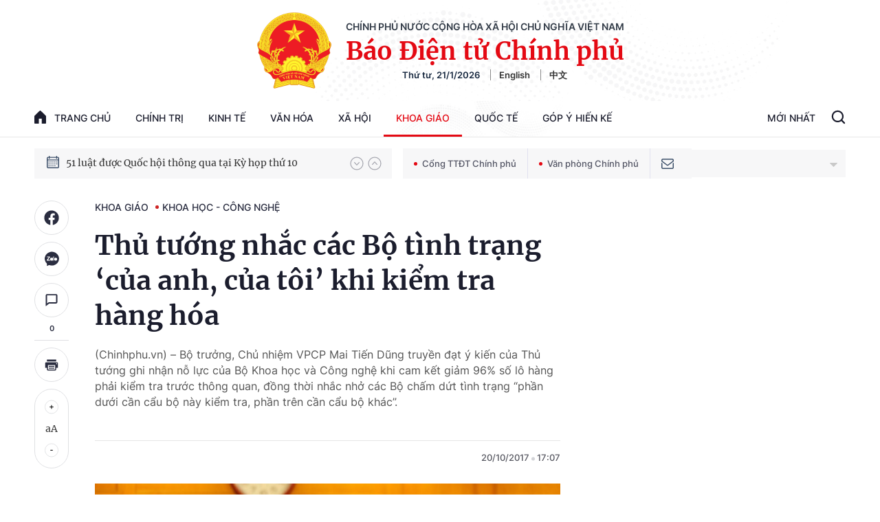

--- FILE ---
content_type: text/html; charset=utf-8
request_url: https://baochinhphu.vn/ajax/detail-bottom-box-1028.htm
body_size: 2269
content:

<div class="boxsamecate">
    
    <div class="detail__category">
        <div class="layout__title-page-bor">
            <span class="title-link">Bài viết cùng chuyên mục</span>
        </div>
        <div class="detail__category-content">
            <div class="box-stream" data-layout="1" data-key="keycd">
                    <div class="box-stream-item" data-id="102260121131620561">
                        <a class="box-stream-link-with-avatar" href="/khoa-hoc-cong-nghe-doi-moi-sang-tao-va-chuyen-doi-so-se-la-bo-3-dong-luc-dua-viet-nam-but-pha-102260121131620561.htm" title="Khoa h&#x1ECD;c c&#xF4;ng ngh&#x1EC7;, &#x111;&#x1ED5;i m&#x1EDB;i s&#xE1;ng t&#x1EA1;o v&#xE0; chuy&#x1EC3;n &#x111;&#x1ED5;i s&#x1ED1; s&#x1EBD; l&#xE0; b&#x1ED9; 3 &#x111;&#x1ED9;ng l&#x1EF1;c &#x111;&#x1B0;a Vi&#x1EC7;t Nam b&#x1EE9;t ph&#xE1;" data-id="102260121131620561">
                            <img data-type="avatar" src="https://bcp.cdnchinhphu.vn/zoom/299_156/334894974524682240/2026/1/21/image-17689770943161536965703-42-0-980-1500-crop-17689772681281000925408.jpg" alt="Khoa h&#x1ECD;c c&#xF4;ng ngh&#x1EC7;, &#x111;&#x1ED5;i m&#x1EDB;i s&#xE1;ng t&#x1EA1;o v&#xE0; chuy&#x1EC3;n &#x111;&#x1ED5;i s&#x1ED1; s&#x1EBD; l&#xE0; b&#x1ED9; 3 &#x111;&#x1ED9;ng l&#x1EF1;c &#x111;&#x1B0;a Vi&#x1EC7;t Nam b&#x1EE9;t ph&#xE1;" width="260" height="156" data-width="260" data-height="156" class="box-stream-avatar">
                        </a>
                        <div class="box-stream-content">
                            <div>
                                <a data-type="title" data-linktype="newsdetail" data-id="102260121131620561" class="box-stream-link-title" data-newstype="0" href="/khoa-hoc-cong-nghe-doi-moi-sang-tao-va-chuyen-doi-so-se-la-bo-3-dong-luc-dua-viet-nam-but-pha-102260121131620561.htm" title="Khoa h&#x1ECD;c c&#xF4;ng ngh&#x1EC7;, &#x111;&#x1ED5;i m&#x1EDB;i s&#xE1;ng t&#x1EA1;o v&#xE0; chuy&#x1EC3;n &#x111;&#x1ED5;i s&#x1ED1; s&#x1EBD; l&#xE0; b&#x1ED9; 3 &#x111;&#x1ED9;ng l&#x1EF1;c &#x111;&#x1B0;a Vi&#x1EC7;t Nam b&#x1EE9;t ph&#xE1;">Khoa h&#x1ECD;c c&#xF4;ng ngh&#x1EC7;, &#x111;&#x1ED5;i m&#x1EDB;i s&#xE1;ng t&#x1EA1;o v&#xE0; chuy&#x1EC3;n &#x111;&#x1ED5;i s&#x1ED1; s&#x1EBD; l&#xE0; b&#x1ED9; 3 &#x111;&#x1ED9;ng l&#x1EF1;c &#x111;&#x1B0;a Vi&#x1EC7;t Nam b&#x1EE9;t ph&#xE1;</a>
                            </div>
                        </div>
                    </div>
                    <div class="box-stream-item" data-id="102260121093852803">
                        <a class="box-stream-link-with-avatar" href="/trien-khai-60-cuoc-thanh-tra-ve-an-toan-buc-xa-va-hat-nhan-102260121093852803.htm" title="Tri&#x1EC3;n khai 60 cu&#x1ED9;c thanh tra v&#x1EC1; an to&#xE0;n b&#x1EE9;c x&#x1EA1; v&#xE0; h&#x1EA1;t nh&#xE2;n" data-id="102260121093852803">
                            <img data-type="avatar" src="https://bcp.cdnchinhphu.vn/zoom/299_156/334894974524682240/2026/1/21/164718bao-cao-ket-qua-bao-dam-an-toan-buc-xa-vao-thang-11-hang-nam-1766660298716904724885-17689627608941966424465-0-0-438-701-crop-17689629716091536227590.jpg" alt="Tri&#x1EC3;n khai 60 cu&#x1ED9;c thanh tra v&#x1EC1; an to&#xE0;n b&#x1EE9;c x&#x1EA1; v&#xE0; h&#x1EA1;t nh&#xE2;n" width="260" height="156" data-width="260" data-height="156" class="box-stream-avatar">
                        </a>
                        <div class="box-stream-content">
                            <div>
                                <a data-type="title" data-linktype="newsdetail" data-id="102260121093852803" class="box-stream-link-title" data-newstype="0" href="/trien-khai-60-cuoc-thanh-tra-ve-an-toan-buc-xa-va-hat-nhan-102260121093852803.htm" title="Tri&#x1EC3;n khai 60 cu&#x1ED9;c thanh tra v&#x1EC1; an to&#xE0;n b&#x1EE9;c x&#x1EA1; v&#xE0; h&#x1EA1;t nh&#xE2;n">Tri&#x1EC3;n khai 60 cu&#x1ED9;c thanh tra v&#x1EC1; an to&#xE0;n b&#x1EE9;c x&#x1EA1; v&#xE0; h&#x1EA1;t nh&#xE2;n</a>
                            </div>
                        </div>
                    </div>
                    <div class="box-stream-item" data-id="102260120171438547">
                        <a class="box-stream-link-with-avatar" href="/phat-dong-giai-thuong-sao-khue-2026-thiet-ke-lai-theo-huong-sao-khue-the-he-moi-102260120171438547.htm" title="Ph&#xE1;t &#x111;&#x1ED9;ng Gi&#x1EA3;i th&#x1B0;&#x1EDF;ng Sao Khu&#xEA; 2026: Thi&#x1EBF;t k&#x1EBF; l&#x1EA1;i theo h&#x1B0;&#x1EDB;ng Sao Khu&#xEA; th&#x1EBF; h&#x1EC7; m&#x1EDB;i" data-id="102260120171438547">
                            <img data-type="avatar" src="https://bcp.cdnchinhphu.vn/zoom/299_156/334894974524682240/2026/1/20/thumb-6155158591222547784261879187510627078363155334n-1768904056369923665535-17689040637561426318806.png" alt="Ph&#xE1;t &#x111;&#x1ED9;ng Gi&#x1EA3;i th&#x1B0;&#x1EDF;ng Sao Khu&#xEA; 2026: Thi&#x1EBF;t k&#x1EBF; l&#x1EA1;i theo h&#x1B0;&#x1EDB;ng Sao Khu&#xEA; th&#x1EBF; h&#x1EC7; m&#x1EDB;i" width="260" height="156" data-width="260" data-height="156" class="box-stream-avatar">
                        </a>
                        <div class="box-stream-content">
                            <div>
                                <a data-type="title" data-linktype="newsdetail" data-id="102260120171438547" class="box-stream-link-title" data-newstype="0" href="/phat-dong-giai-thuong-sao-khue-2026-thiet-ke-lai-theo-huong-sao-khue-the-he-moi-102260120171438547.htm" title="Ph&#xE1;t &#x111;&#x1ED9;ng Gi&#x1EA3;i th&#x1B0;&#x1EDF;ng Sao Khu&#xEA; 2026: Thi&#x1EBF;t k&#x1EBF; l&#x1EA1;i theo h&#x1B0;&#x1EDB;ng Sao Khu&#xEA; th&#x1EBF; h&#x1EC7; m&#x1EDB;i">Ph&#xE1;t &#x111;&#x1ED9;ng Gi&#x1EA3;i th&#x1B0;&#x1EDF;ng Sao Khu&#xEA; 2026: Thi&#x1EBF;t k&#x1EBF; l&#x1EA1;i theo h&#x1B0;&#x1EDB;ng Sao Khu&#xEA; th&#x1EBF; h&#x1EC7; m&#x1EDB;i</a>
                            </div>
                        </div>
                    </div>
                    <div class="box-stream-item" data-id="102260120164603813">
                        <a class="box-stream-link-with-avatar" href="/khat-vong-hai-dang-ton-vinh-tri-tue-va-khat-vong-cong-hien-102260120164603813.htm" title="&#x27;Kh&#xE1;t v&#x1ECD;ng H&#x1EA3;i &#x111;&#x103;ng&#x27;: T&#xF4;n vinh tr&#xED; tu&#x1EC7; v&#xE0; kh&#xE1;t v&#x1ECD;ng c&#x1ED1;ng hi&#x1EBF;n" data-id="102260120164603813">
                            <img data-type="avatar" src="https://bcp.cdnchinhphu.vn/zoom/299_156/334894974524682240/2026/1/20/dung0881-1768901970806924932683-81-0-1331-2000-crop-1768901988923397025032.jpg" alt="&#x27;Kh&#xE1;t v&#x1ECD;ng H&#x1EA3;i &#x111;&#x103;ng&#x27;: T&#xF4;n vinh tr&#xED; tu&#x1EC7; v&#xE0; kh&#xE1;t v&#x1ECD;ng c&#x1ED1;ng hi&#x1EBF;n" width="260" height="156" data-width="260" data-height="156" class="box-stream-avatar">
                        </a>
                        <div class="box-stream-content">
                            <div>
                                <a data-type="title" data-linktype="newsdetail" data-id="102260120164603813" class="box-stream-link-title" data-newstype="0" href="/khat-vong-hai-dang-ton-vinh-tri-tue-va-khat-vong-cong-hien-102260120164603813.htm" title="&#x27;Kh&#xE1;t v&#x1ECD;ng H&#x1EA3;i &#x111;&#x103;ng&#x27;: T&#xF4;n vinh tr&#xED; tu&#x1EC7; v&#xE0; kh&#xE1;t v&#x1ECD;ng c&#x1ED1;ng hi&#x1EBF;n">&#x27;Kh&#xE1;t v&#x1ECD;ng H&#x1EA3;i &#x111;&#x103;ng&#x27;: T&#xF4;n vinh tr&#xED; tu&#x1EC7; v&#xE0; kh&#xE1;t v&#x1ECD;ng c&#x1ED1;ng hi&#x1EBF;n</a>
                            </div>
                        </div>
                    </div>
                    <div class="box-stream-item" data-id="102260119102501625">
                        <a class="box-stream-link-with-avatar" href="/ky-vong-dai-hoi-xiv-khoa-hoc-cong-nghe-la-dong-luc-then-chot-cua-phat-trien-quoc-gia-102260119102501625.htm" title="K&#x1EF3; v&#x1ECD;ng &#x110;&#x1EA1;i h&#x1ED9;i XIV: Khoa h&#x1ECD;c &#x2013; c&#xF4;ng ngh&#x1EC7; l&#xE0; &#x111;&#x1ED9;ng l&#x1EF1;c then ch&#x1ED1;t c&#x1EE7;a ph&#xE1;t tri&#x1EC3;n qu&#x1ED1;c gia" data-id="102260119102501625">
                            <img data-type="avatar" src="https://bcp.cdnchinhphu.vn/zoom/299_156/334894974524682240/2026/1/19/edit-20230608-cbo8226-17687926243751616850244-0-69-1142-1896-crop-17687930164691233610119.png" alt="K&#x1EF3; v&#x1ECD;ng &#x110;&#x1EA1;i h&#x1ED9;i XIV: Khoa h&#x1ECD;c &#x2013; c&#xF4;ng ngh&#x1EC7; l&#xE0; &#x111;&#x1ED9;ng l&#x1EF1;c then ch&#x1ED1;t c&#x1EE7;a ph&#xE1;t tri&#x1EC3;n qu&#x1ED1;c gia" width="260" height="156" data-width="260" data-height="156" class="box-stream-avatar">
                        </a>
                        <div class="box-stream-content">
                            <div>
                                <a data-type="title" data-linktype="newsdetail" data-id="102260119102501625" class="box-stream-link-title" data-newstype="0" href="/ky-vong-dai-hoi-xiv-khoa-hoc-cong-nghe-la-dong-luc-then-chot-cua-phat-trien-quoc-gia-102260119102501625.htm" title="K&#x1EF3; v&#x1ECD;ng &#x110;&#x1EA1;i h&#x1ED9;i XIV: Khoa h&#x1ECD;c &#x2013; c&#xF4;ng ngh&#x1EC7; l&#xE0; &#x111;&#x1ED9;ng l&#x1EF1;c then ch&#x1ED1;t c&#x1EE7;a ph&#xE1;t tri&#x1EC3;n qu&#x1ED1;c gia">K&#x1EF3; v&#x1ECD;ng &#x110;&#x1EA1;i h&#x1ED9;i XIV: Khoa h&#x1ECD;c &#x2013; c&#xF4;ng ngh&#x1EC7; l&#xE0; &#x111;&#x1ED9;ng l&#x1EF1;c then ch&#x1ED1;t c&#x1EE7;a ph&#xE1;t tri&#x1EC3;n qu&#x1ED1;c gia</a>
                            </div>
                        </div>
                    </div>
                    <div class="box-stream-item" data-id="102260120111658026">
                        <a class="box-stream-link-with-avatar" href="/ban-hanh-danh-muc-tieu-chuan-quy-chuan-ky-thuat-phuc-vu-ha-tang-so-quoc-gia-102260120111658026.htm" title="Ban h&#xE0;nh danh m&#x1EE5;c ti&#xEA;u chu&#x1EA9;n, quy chu&#x1EA9;n k&#x1EF9; thu&#x1EAD;t ph&#x1EE5;c v&#x1EE5; h&#x1EA1; t&#x1EA7;ng s&#x1ED1; qu&#x1ED1;c gia" data-id="102260120111658026">
                            <img data-type="avatar" src="https://bcp.cdnchinhphu.vn/zoom/299_156/334894974524682240/2026/1/20/478077ac-4b14-4cc0-8ddd-4db2c18cae15-1768882097192104941739-0-0-600-960-crop-1768882553944752039581.jpg" alt="Ban h&#xE0;nh danh m&#x1EE5;c ti&#xEA;u chu&#x1EA9;n, quy chu&#x1EA9;n k&#x1EF9; thu&#x1EAD;t ph&#x1EE5;c v&#x1EE5; h&#x1EA1; t&#x1EA7;ng s&#x1ED1; qu&#x1ED1;c gia" width="260" height="156" data-width="260" data-height="156" class="box-stream-avatar">
                        </a>
                        <div class="box-stream-content">
                            <div>
                                <a data-type="title" data-linktype="newsdetail" data-id="102260120111658026" class="box-stream-link-title" data-newstype="0" href="/ban-hanh-danh-muc-tieu-chuan-quy-chuan-ky-thuat-phuc-vu-ha-tang-so-quoc-gia-102260120111658026.htm" title="Ban h&#xE0;nh danh m&#x1EE5;c ti&#xEA;u chu&#x1EA9;n, quy chu&#x1EA9;n k&#x1EF9; thu&#x1EAD;t ph&#x1EE5;c v&#x1EE5; h&#x1EA1; t&#x1EA7;ng s&#x1ED1; qu&#x1ED1;c gia">Ban h&#xE0;nh danh m&#x1EE5;c ti&#xEA;u chu&#x1EA9;n, quy chu&#x1EA9;n k&#x1EF9; thu&#x1EAD;t ph&#x1EE5;c v&#x1EE5; h&#x1EA1; t&#x1EA7;ng s&#x1ED1; qu&#x1ED1;c gia</a>
                            </div>
                        </div>
                    </div>
            </div>
        </div>
    </div>

</div>
<div class="detail__category">
    <div class="layout__title-page-bor">
        <span class="title-link">Đọc thêm</span>
    </div>
    <div class="detail__category-content">
        <div class="box-stream timeline" data-layout="2" data-key="keycd">
            <div class="box-stream-middle timeline_list" id="append">
            </div>
            <div class="layout__loading_item">
                <div class="box-stream-link-with-avatar news-image-load loading__animation ">
                </div>
                <div class="box-stream-content">
                    <p class="box-stream-link-title news-title-load loading__animation"></p>
                    <p class="box-stream-sapo news-sapo-load loading__animation"></p>
                </div>
            </div>
            <div class="loadmore list__viewmore">
                <a href="javascript:;" title="Xem thêm" class="btn">
                    HIỂN THỊ THÊM BÀI
                </a>
            </div>
            <input type="hidden" name="case" id="case" value="list" />
        </div>
    </div>
</div>
<script nonce="sclotusinnline" type="text/javascript">
    (runinit = window.runinit || []).push(function () {
        $(document).ready(function () {
            var excluId = [];
            if ($('.boxsamecate .box-stream[data-layout="1"] .box-stream-item').length > 0) {
                $('.boxsamecate .box-stream[data-layout="1"] .box-stream-item').each(function () {
                    excluId.push($(this).attr('data-id'));
                });
            }
            timeline.pageIndex = 1;
            timeline.handleIds = excluId;
            timeline.zId = parseInt($('#hdZoneId').val());
            timeline.url = '/timelinelist/{0}/{1}.htm?pagedetail=1'
            timeline.init();
        });
    });
</script><!--u: 1/21/2026 4:31:19 PM-->